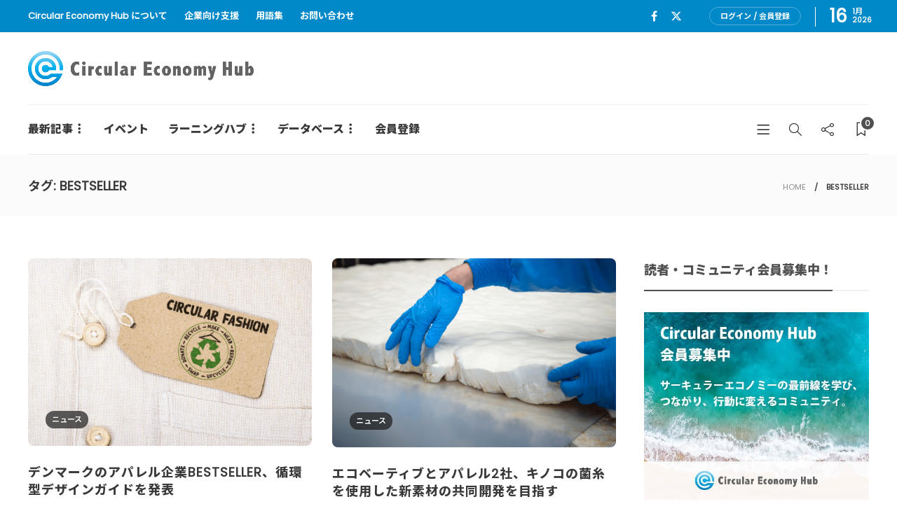

--- FILE ---
content_type: text/html; charset=UTF-8
request_url: https://cehub.jp/tag/bestseller/?swpm_redirect_to=https://cehub.jp/news/bestseller-circular-design-guide/
body_size: 15707
content:
<!DOCTYPE html>
<html dir="ltr" lang="ja" prefix="og: https://ogp.me/ns#">
<head>
	<meta charset="UTF-8">
			<meta name="viewport" content="width=device-width, initial-scale=1">
	<!-- Google Tag Manager -->
<script>(function(w,d,s,l,i){w[l]=w[l]||[];w[l].push({'gtm.start':
new Date().getTime(),event:'gtm.js'});var f=d.getElementsByTagName(s)[0],
j=d.createElement(s),dl=l!='dataLayer'?'&l='+l:'';j.async=true;j.src=
'https://www.googletagmanager.com/gtm.js?id='+i+dl;f.parentNode.insertBefore(j,f);
})(window,document,'script','dataLayer','GTM-WD4C4LC5');</script>
<!-- End Google Tag Manager -->
	<title>BESTSELLER | Circular Economy Hub - サーキュラーエコノミー（循環経済）メディア</title>

		<!-- All in One SEO 4.8.1.1 - aioseo.com -->
	<meta name="robots" content="max-snippet:-1, max-image-preview:large, max-video-preview:-1" />
	<meta name="google-site-verification" content="W_lMinF6BjDQjgINrqmViCPtQyWeaoK_fQHcr4P3HEo" />
	<link rel="canonical" href="https://cehub.jp/tag/bestseller/" />
	<meta name="generator" content="All in One SEO (AIOSEO) 4.8.1.1" />
		<script type="application/ld+json" class="aioseo-schema">
			{"@context":"https:\/\/schema.org","@graph":[{"@type":"BreadcrumbList","@id":"https:\/\/cehub.jp\/tag\/bestseller\/#breadcrumblist","itemListElement":[{"@type":"ListItem","@id":"https:\/\/cehub.jp\/#listItem","position":1,"name":"\u5bb6","item":"https:\/\/cehub.jp\/","nextItem":{"@type":"ListItem","@id":"https:\/\/cehub.jp\/tag\/bestseller\/#listItem","name":"BESTSELLER"}},{"@type":"ListItem","@id":"https:\/\/cehub.jp\/tag\/bestseller\/#listItem","position":2,"name":"BESTSELLER","previousItem":{"@type":"ListItem","@id":"https:\/\/cehub.jp\/#listItem","name":"\u5bb6"}}]},{"@type":"CollectionPage","@id":"https:\/\/cehub.jp\/tag\/bestseller\/#collectionpage","url":"https:\/\/cehub.jp\/tag\/bestseller\/","name":"BESTSELLER | Circular Economy Hub - \u30b5\u30fc\u30ad\u30e5\u30e9\u30fc\u30a8\u30b3\u30ce\u30df\u30fc\uff08\u5faa\u74b0\u7d4c\u6e08\uff09\u30e1\u30c7\u30a3\u30a2","inLanguage":"ja","isPartOf":{"@id":"https:\/\/cehub.jp\/#website"},"breadcrumb":{"@id":"https:\/\/cehub.jp\/tag\/bestseller\/#breadcrumblist"}},{"@type":"Organization","@id":"https:\/\/cehub.jp\/#organization","name":"Circular Economy Hub\uff08\u30b5\u30fc\u30ad\u30e5\u30e9\u30fc\u30a8\u30b3\u30ce\u30df\u30fc\u30cf\u30d6\uff09","description":"\u65e5\u672c\u306e\u30b5\u30fc\u30ad\u30e5\u30e9\u30fc\u30a8\u30b3\u30ce\u30df\u30fc\uff08\u5faa\u74b0\u7d4c\u6e08\uff09\u3092\u52a0\u901f\u3059\u308b\u30e1\u30c7\u30a3\u30a2\u30fb\u30d7\u30e9\u30c3\u30c8\u30d5\u30a9\u30fc\u30e0","url":"https:\/\/cehub.jp\/"},{"@type":"WebSite","@id":"https:\/\/cehub.jp\/#website","url":"https:\/\/cehub.jp\/","name":"Circular Economy Hub - \u30b5\u30fc\u30ad\u30e5\u30e9\u30fc\u30a8\u30b3\u30ce\u30df\u30fc\uff08\u5faa\u74b0\u7d4c\u6e08\uff09\u30e1\u30c7\u30a3\u30a2","description":"\u65e5\u672c\u306e\u30b5\u30fc\u30ad\u30e5\u30e9\u30fc\u30a8\u30b3\u30ce\u30df\u30fc\uff08\u5faa\u74b0\u7d4c\u6e08\uff09\u3092\u52a0\u901f\u3059\u308b\u30e1\u30c7\u30a3\u30a2\u30fb\u30d7\u30e9\u30c3\u30c8\u30d5\u30a9\u30fc\u30e0","inLanguage":"ja","publisher":{"@id":"https:\/\/cehub.jp\/#organization"}}]}
		</script>
		<!-- All in One SEO -->

<link rel='dns-prefetch' href='//kit.fontawesome.com' />
<link rel='dns-prefetch' href='//use.fontawesome.com' />
<link rel='dns-prefetch' href='//fonts.googleapis.com' />
<link rel='preconnect' href='https://fonts.gstatic.com' crossorigin />
<link rel="alternate" type="application/rss+xml" title="Circular Economy Hub - サーキュラーエコノミー（循環経済）メディア &raquo; フィード" href="https://cehub.jp/feed/" />
<link rel="alternate" type="application/rss+xml" title="Circular Economy Hub - サーキュラーエコノミー（循環経済）メディア &raquo; コメントフィード" href="https://cehub.jp/comments/feed/" />
<link rel="alternate" type="application/rss+xml" title="Circular Economy Hub - サーキュラーエコノミー（循環経済）メディア &raquo; BESTSELLER タグのフィード" href="https://cehub.jp/tag/bestseller/feed/" />
<script type="text/javascript">
/* <![CDATA[ */
window._wpemojiSettings = {"baseUrl":"https:\/\/s.w.org\/images\/core\/emoji\/14.0.0\/72x72\/","ext":".png","svgUrl":"https:\/\/s.w.org\/images\/core\/emoji\/14.0.0\/svg\/","svgExt":".svg","source":{"concatemoji":"https:\/\/cehub.jp\/wp-includes\/js\/wp-emoji-release.min.js?ver=6.4.7"}};
/*! This file is auto-generated */
!function(i,n){var o,s,e;function c(e){try{var t={supportTests:e,timestamp:(new Date).valueOf()};sessionStorage.setItem(o,JSON.stringify(t))}catch(e){}}function p(e,t,n){e.clearRect(0,0,e.canvas.width,e.canvas.height),e.fillText(t,0,0);var t=new Uint32Array(e.getImageData(0,0,e.canvas.width,e.canvas.height).data),r=(e.clearRect(0,0,e.canvas.width,e.canvas.height),e.fillText(n,0,0),new Uint32Array(e.getImageData(0,0,e.canvas.width,e.canvas.height).data));return t.every(function(e,t){return e===r[t]})}function u(e,t,n){switch(t){case"flag":return n(e,"\ud83c\udff3\ufe0f\u200d\u26a7\ufe0f","\ud83c\udff3\ufe0f\u200b\u26a7\ufe0f")?!1:!n(e,"\ud83c\uddfa\ud83c\uddf3","\ud83c\uddfa\u200b\ud83c\uddf3")&&!n(e,"\ud83c\udff4\udb40\udc67\udb40\udc62\udb40\udc65\udb40\udc6e\udb40\udc67\udb40\udc7f","\ud83c\udff4\u200b\udb40\udc67\u200b\udb40\udc62\u200b\udb40\udc65\u200b\udb40\udc6e\u200b\udb40\udc67\u200b\udb40\udc7f");case"emoji":return!n(e,"\ud83e\udef1\ud83c\udffb\u200d\ud83e\udef2\ud83c\udfff","\ud83e\udef1\ud83c\udffb\u200b\ud83e\udef2\ud83c\udfff")}return!1}function f(e,t,n){var r="undefined"!=typeof WorkerGlobalScope&&self instanceof WorkerGlobalScope?new OffscreenCanvas(300,150):i.createElement("canvas"),a=r.getContext("2d",{willReadFrequently:!0}),o=(a.textBaseline="top",a.font="600 32px Arial",{});return e.forEach(function(e){o[e]=t(a,e,n)}),o}function t(e){var t=i.createElement("script");t.src=e,t.defer=!0,i.head.appendChild(t)}"undefined"!=typeof Promise&&(o="wpEmojiSettingsSupports",s=["flag","emoji"],n.supports={everything:!0,everythingExceptFlag:!0},e=new Promise(function(e){i.addEventListener("DOMContentLoaded",e,{once:!0})}),new Promise(function(t){var n=function(){try{var e=JSON.parse(sessionStorage.getItem(o));if("object"==typeof e&&"number"==typeof e.timestamp&&(new Date).valueOf()<e.timestamp+604800&&"object"==typeof e.supportTests)return e.supportTests}catch(e){}return null}();if(!n){if("undefined"!=typeof Worker&&"undefined"!=typeof OffscreenCanvas&&"undefined"!=typeof URL&&URL.createObjectURL&&"undefined"!=typeof Blob)try{var e="postMessage("+f.toString()+"("+[JSON.stringify(s),u.toString(),p.toString()].join(",")+"));",r=new Blob([e],{type:"text/javascript"}),a=new Worker(URL.createObjectURL(r),{name:"wpTestEmojiSupports"});return void(a.onmessage=function(e){c(n=e.data),a.terminate(),t(n)})}catch(e){}c(n=f(s,u,p))}t(n)}).then(function(e){for(var t in e)n.supports[t]=e[t],n.supports.everything=n.supports.everything&&n.supports[t],"flag"!==t&&(n.supports.everythingExceptFlag=n.supports.everythingExceptFlag&&n.supports[t]);n.supports.everythingExceptFlag=n.supports.everythingExceptFlag&&!n.supports.flag,n.DOMReady=!1,n.readyCallback=function(){n.DOMReady=!0}}).then(function(){return e}).then(function(){var e;n.supports.everything||(n.readyCallback(),(e=n.source||{}).concatemoji?t(e.concatemoji):e.wpemoji&&e.twemoji&&(t(e.twemoji),t(e.wpemoji)))}))}((window,document),window._wpemojiSettings);
/* ]]> */
</script>
<style id='wp-emoji-styles-inline-css' type='text/css'>

	img.wp-smiley, img.emoji {
		display: inline !important;
		border: none !important;
		box-shadow: none !important;
		height: 1em !important;
		width: 1em !important;
		margin: 0 0.07em !important;
		vertical-align: -0.1em !important;
		background: none !important;
		padding: 0 !important;
	}
</style>
<link rel='stylesheet' id='wp-block-library-css' href='https://cehub.jp/wp-includes/css/dist/block-library/style.min.css?ver=6.4.7' type='text/css' media='all' />
<style id='classic-theme-styles-inline-css' type='text/css'>
/*! This file is auto-generated */
.wp-block-button__link{color:#fff;background-color:#32373c;border-radius:9999px;box-shadow:none;text-decoration:none;padding:calc(.667em + 2px) calc(1.333em + 2px);font-size:1.125em}.wp-block-file__button{background:#32373c;color:#fff;text-decoration:none}
</style>
<style id='global-styles-inline-css' type='text/css'>
body{--wp--preset--color--black: #000000;--wp--preset--color--cyan-bluish-gray: #abb8c3;--wp--preset--color--white: #ffffff;--wp--preset--color--pale-pink: #f78da7;--wp--preset--color--vivid-red: #cf2e2e;--wp--preset--color--luminous-vivid-orange: #ff6900;--wp--preset--color--luminous-vivid-amber: #fcb900;--wp--preset--color--light-green-cyan: #7bdcb5;--wp--preset--color--vivid-green-cyan: #00d084;--wp--preset--color--pale-cyan-blue: #8ed1fc;--wp--preset--color--vivid-cyan-blue: #0693e3;--wp--preset--color--vivid-purple: #9b51e0;--wp--preset--gradient--vivid-cyan-blue-to-vivid-purple: linear-gradient(135deg,rgba(6,147,227,1) 0%,rgb(155,81,224) 100%);--wp--preset--gradient--light-green-cyan-to-vivid-green-cyan: linear-gradient(135deg,rgb(122,220,180) 0%,rgb(0,208,130) 100%);--wp--preset--gradient--luminous-vivid-amber-to-luminous-vivid-orange: linear-gradient(135deg,rgba(252,185,0,1) 0%,rgba(255,105,0,1) 100%);--wp--preset--gradient--luminous-vivid-orange-to-vivid-red: linear-gradient(135deg,rgba(255,105,0,1) 0%,rgb(207,46,46) 100%);--wp--preset--gradient--very-light-gray-to-cyan-bluish-gray: linear-gradient(135deg,rgb(238,238,238) 0%,rgb(169,184,195) 100%);--wp--preset--gradient--cool-to-warm-spectrum: linear-gradient(135deg,rgb(74,234,220) 0%,rgb(151,120,209) 20%,rgb(207,42,186) 40%,rgb(238,44,130) 60%,rgb(251,105,98) 80%,rgb(254,248,76) 100%);--wp--preset--gradient--blush-light-purple: linear-gradient(135deg,rgb(255,206,236) 0%,rgb(152,150,240) 100%);--wp--preset--gradient--blush-bordeaux: linear-gradient(135deg,rgb(254,205,165) 0%,rgb(254,45,45) 50%,rgb(107,0,62) 100%);--wp--preset--gradient--luminous-dusk: linear-gradient(135deg,rgb(255,203,112) 0%,rgb(199,81,192) 50%,rgb(65,88,208) 100%);--wp--preset--gradient--pale-ocean: linear-gradient(135deg,rgb(255,245,203) 0%,rgb(182,227,212) 50%,rgb(51,167,181) 100%);--wp--preset--gradient--electric-grass: linear-gradient(135deg,rgb(202,248,128) 0%,rgb(113,206,126) 100%);--wp--preset--gradient--midnight: linear-gradient(135deg,rgb(2,3,129) 0%,rgb(40,116,252) 100%);--wp--preset--font-size--small: 13px;--wp--preset--font-size--medium: 20px;--wp--preset--font-size--large: 36px;--wp--preset--font-size--x-large: 42px;--wp--preset--spacing--20: 0.44rem;--wp--preset--spacing--30: 0.67rem;--wp--preset--spacing--40: 1rem;--wp--preset--spacing--50: 1.5rem;--wp--preset--spacing--60: 2.25rem;--wp--preset--spacing--70: 3.38rem;--wp--preset--spacing--80: 5.06rem;--wp--preset--shadow--natural: 6px 6px 9px rgba(0, 0, 0, 0.2);--wp--preset--shadow--deep: 12px 12px 50px rgba(0, 0, 0, 0.4);--wp--preset--shadow--sharp: 6px 6px 0px rgba(0, 0, 0, 0.2);--wp--preset--shadow--outlined: 6px 6px 0px -3px rgba(255, 255, 255, 1), 6px 6px rgba(0, 0, 0, 1);--wp--preset--shadow--crisp: 6px 6px 0px rgba(0, 0, 0, 1);}:where(.is-layout-flex){gap: 0.5em;}:where(.is-layout-grid){gap: 0.5em;}body .is-layout-flow > .alignleft{float: left;margin-inline-start: 0;margin-inline-end: 2em;}body .is-layout-flow > .alignright{float: right;margin-inline-start: 2em;margin-inline-end: 0;}body .is-layout-flow > .aligncenter{margin-left: auto !important;margin-right: auto !important;}body .is-layout-constrained > .alignleft{float: left;margin-inline-start: 0;margin-inline-end: 2em;}body .is-layout-constrained > .alignright{float: right;margin-inline-start: 2em;margin-inline-end: 0;}body .is-layout-constrained > .aligncenter{margin-left: auto !important;margin-right: auto !important;}body .is-layout-constrained > :where(:not(.alignleft):not(.alignright):not(.alignfull)){max-width: var(--wp--style--global--content-size);margin-left: auto !important;margin-right: auto !important;}body .is-layout-constrained > .alignwide{max-width: var(--wp--style--global--wide-size);}body .is-layout-flex{display: flex;}body .is-layout-flex{flex-wrap: wrap;align-items: center;}body .is-layout-flex > *{margin: 0;}body .is-layout-grid{display: grid;}body .is-layout-grid > *{margin: 0;}:where(.wp-block-columns.is-layout-flex){gap: 2em;}:where(.wp-block-columns.is-layout-grid){gap: 2em;}:where(.wp-block-post-template.is-layout-flex){gap: 1.25em;}:where(.wp-block-post-template.is-layout-grid){gap: 1.25em;}.has-black-color{color: var(--wp--preset--color--black) !important;}.has-cyan-bluish-gray-color{color: var(--wp--preset--color--cyan-bluish-gray) !important;}.has-white-color{color: var(--wp--preset--color--white) !important;}.has-pale-pink-color{color: var(--wp--preset--color--pale-pink) !important;}.has-vivid-red-color{color: var(--wp--preset--color--vivid-red) !important;}.has-luminous-vivid-orange-color{color: var(--wp--preset--color--luminous-vivid-orange) !important;}.has-luminous-vivid-amber-color{color: var(--wp--preset--color--luminous-vivid-amber) !important;}.has-light-green-cyan-color{color: var(--wp--preset--color--light-green-cyan) !important;}.has-vivid-green-cyan-color{color: var(--wp--preset--color--vivid-green-cyan) !important;}.has-pale-cyan-blue-color{color: var(--wp--preset--color--pale-cyan-blue) !important;}.has-vivid-cyan-blue-color{color: var(--wp--preset--color--vivid-cyan-blue) !important;}.has-vivid-purple-color{color: var(--wp--preset--color--vivid-purple) !important;}.has-black-background-color{background-color: var(--wp--preset--color--black) !important;}.has-cyan-bluish-gray-background-color{background-color: var(--wp--preset--color--cyan-bluish-gray) !important;}.has-white-background-color{background-color: var(--wp--preset--color--white) !important;}.has-pale-pink-background-color{background-color: var(--wp--preset--color--pale-pink) !important;}.has-vivid-red-background-color{background-color: var(--wp--preset--color--vivid-red) !important;}.has-luminous-vivid-orange-background-color{background-color: var(--wp--preset--color--luminous-vivid-orange) !important;}.has-luminous-vivid-amber-background-color{background-color: var(--wp--preset--color--luminous-vivid-amber) !important;}.has-light-green-cyan-background-color{background-color: var(--wp--preset--color--light-green-cyan) !important;}.has-vivid-green-cyan-background-color{background-color: var(--wp--preset--color--vivid-green-cyan) !important;}.has-pale-cyan-blue-background-color{background-color: var(--wp--preset--color--pale-cyan-blue) !important;}.has-vivid-cyan-blue-background-color{background-color: var(--wp--preset--color--vivid-cyan-blue) !important;}.has-vivid-purple-background-color{background-color: var(--wp--preset--color--vivid-purple) !important;}.has-black-border-color{border-color: var(--wp--preset--color--black) !important;}.has-cyan-bluish-gray-border-color{border-color: var(--wp--preset--color--cyan-bluish-gray) !important;}.has-white-border-color{border-color: var(--wp--preset--color--white) !important;}.has-pale-pink-border-color{border-color: var(--wp--preset--color--pale-pink) !important;}.has-vivid-red-border-color{border-color: var(--wp--preset--color--vivid-red) !important;}.has-luminous-vivid-orange-border-color{border-color: var(--wp--preset--color--luminous-vivid-orange) !important;}.has-luminous-vivid-amber-border-color{border-color: var(--wp--preset--color--luminous-vivid-amber) !important;}.has-light-green-cyan-border-color{border-color: var(--wp--preset--color--light-green-cyan) !important;}.has-vivid-green-cyan-border-color{border-color: var(--wp--preset--color--vivid-green-cyan) !important;}.has-pale-cyan-blue-border-color{border-color: var(--wp--preset--color--pale-cyan-blue) !important;}.has-vivid-cyan-blue-border-color{border-color: var(--wp--preset--color--vivid-cyan-blue) !important;}.has-vivid-purple-border-color{border-color: var(--wp--preset--color--vivid-purple) !important;}.has-vivid-cyan-blue-to-vivid-purple-gradient-background{background: var(--wp--preset--gradient--vivid-cyan-blue-to-vivid-purple) !important;}.has-light-green-cyan-to-vivid-green-cyan-gradient-background{background: var(--wp--preset--gradient--light-green-cyan-to-vivid-green-cyan) !important;}.has-luminous-vivid-amber-to-luminous-vivid-orange-gradient-background{background: var(--wp--preset--gradient--luminous-vivid-amber-to-luminous-vivid-orange) !important;}.has-luminous-vivid-orange-to-vivid-red-gradient-background{background: var(--wp--preset--gradient--luminous-vivid-orange-to-vivid-red) !important;}.has-very-light-gray-to-cyan-bluish-gray-gradient-background{background: var(--wp--preset--gradient--very-light-gray-to-cyan-bluish-gray) !important;}.has-cool-to-warm-spectrum-gradient-background{background: var(--wp--preset--gradient--cool-to-warm-spectrum) !important;}.has-blush-light-purple-gradient-background{background: var(--wp--preset--gradient--blush-light-purple) !important;}.has-blush-bordeaux-gradient-background{background: var(--wp--preset--gradient--blush-bordeaux) !important;}.has-luminous-dusk-gradient-background{background: var(--wp--preset--gradient--luminous-dusk) !important;}.has-pale-ocean-gradient-background{background: var(--wp--preset--gradient--pale-ocean) !important;}.has-electric-grass-gradient-background{background: var(--wp--preset--gradient--electric-grass) !important;}.has-midnight-gradient-background{background: var(--wp--preset--gradient--midnight) !important;}.has-small-font-size{font-size: var(--wp--preset--font-size--small) !important;}.has-medium-font-size{font-size: var(--wp--preset--font-size--medium) !important;}.has-large-font-size{font-size: var(--wp--preset--font-size--large) !important;}.has-x-large-font-size{font-size: var(--wp--preset--font-size--x-large) !important;}
.wp-block-navigation a:where(:not(.wp-element-button)){color: inherit;}
:where(.wp-block-post-template.is-layout-flex){gap: 1.25em;}:where(.wp-block-post-template.is-layout-grid){gap: 1.25em;}
:where(.wp-block-columns.is-layout-flex){gap: 2em;}:where(.wp-block-columns.is-layout-grid){gap: 2em;}
.wp-block-pullquote{font-size: 1.5em;line-height: 1.6;}
</style>
<link rel='stylesheet' id='contact-form-7-css' href='https://cehub.jp/wp-content/plugins/contact-form-7/includes/css/styles.css?ver=5.9.8' type='text/css' media='all' />
<link rel='stylesheet' id='fvp-frontend-css' href='https://cehub.jp/wp-content/plugins/featured-video-plus/styles/frontend.css?ver=2.3.3' type='text/css' media='all' />
<link rel='stylesheet' id='swpm.common-css' href='https://cehub.jp/wp-content/plugins/simple-membership/css/swpm.common.css?ver=4.6.1' type='text/css' media='all' />
<link rel='stylesheet' id='child-pages-shortcode-css-css' href='https://cehub.jp/wp-content/plugins/child-pages-shortcode/css/child-pages-shortcode.min.css?ver=1.1.4' type='text/css' media='all' />
<link rel='stylesheet' id='fontawsome5free-css' href='https://use.fontawesome.com/releases/v5.6.1/css/all.css?ver=6.4.7' type='text/css' media='all' />
<style id='akismet-widget-style-inline-css' type='text/css'>

			.a-stats {
				--akismet-color-mid-green: #357b49;
				--akismet-color-white: #fff;
				--akismet-color-light-grey: #f6f7f7;

				max-width: 350px;
				width: auto;
			}

			.a-stats * {
				all: unset;
				box-sizing: border-box;
			}

			.a-stats strong {
				font-weight: 600;
			}

			.a-stats a.a-stats__link,
			.a-stats a.a-stats__link:visited,
			.a-stats a.a-stats__link:active {
				background: var(--akismet-color-mid-green);
				border: none;
				box-shadow: none;
				border-radius: 8px;
				color: var(--akismet-color-white);
				cursor: pointer;
				display: block;
				font-family: -apple-system, BlinkMacSystemFont, 'Segoe UI', 'Roboto', 'Oxygen-Sans', 'Ubuntu', 'Cantarell', 'Helvetica Neue', sans-serif;
				font-weight: 500;
				padding: 12px;
				text-align: center;
				text-decoration: none;
				transition: all 0.2s ease;
			}

			/* Extra specificity to deal with TwentyTwentyOne focus style */
			.widget .a-stats a.a-stats__link:focus {
				background: var(--akismet-color-mid-green);
				color: var(--akismet-color-white);
				text-decoration: none;
			}

			.a-stats a.a-stats__link:hover {
				filter: brightness(110%);
				box-shadow: 0 4px 12px rgba(0, 0, 0, 0.06), 0 0 2px rgba(0, 0, 0, 0.16);
			}

			.a-stats .count {
				color: var(--akismet-color-white);
				display: block;
				font-size: 1.5em;
				line-height: 1.4;
				padding: 0 13px;
				white-space: nowrap;
			}
		
</style>
<link rel='stylesheet' id='bootstrap-css' href='https://cehub.jp/wp-content/themes/gillion/css/plugins/bootstrap.min.css?ver=3.3.4' type='text/css' media='all' />
<link rel='stylesheet' id='font-awesome-css' href='https://cehub.jp/wp-content/plugins/elementor/assets/lib/font-awesome/css/font-awesome.min.css?ver=4.7.0' type='text/css' media='all' />
<link rel='stylesheet' id='gillion-plugins-css' href='https://cehub.jp/wp-content/themes/gillion/css/plugins.css?ver=6.4.7' type='text/css' media='all' />
<link rel='stylesheet' id='gillion-styles-css' href='https://cehub.jp/wp-content/themes/gillion/style.css?ver=6.4.7' type='text/css' media='all' />
<link rel='stylesheet' id='gillion-responsive-css' href='https://cehub.jp/wp-content/themes/gillion/css/responsive.css?ver=6.4.7' type='text/css' media='all' />
<style id='gillion-responsive-inline-css' type='text/css'>
@media (min-width: 1250px) {.container { max-width: 1200px!important;min-width: 1200px!important; width: 1200px!important;}/* Elementor Page Builder */.elementor-section-boxed.elementor-top-section > .elementor-container { width: 1200px;min-width: auto;max-width: 100%; }.elementor-section-boxed.elementor-top-section > .elementor-container .elementor-section > .elementor-container {width: 100%;}} 



</style>
<link rel='stylesheet' id='gillion-theme-settings-css' href='https://cehub.jp/wp-content/uploads/gillion-dynamic-styles.css?ver=834555855' type='text/css' media='all' />
<link rel='stylesheet' id='plyr-css' href='https://cehub.jp/wp-content/themes/gillion/css/plugins/plyr.css?ver=6.4.7' type='text/css' media='all' />
<link rel='stylesheet' id='gillion-default-fonts-css' href='https://fonts.googleapis.com/css?family=Montserrat%3A300%2C400%2C400i%2C700%7COpen+Sans%3A300%2C400%2C400i%2C700&#038;ver=6.4.7' type='text/css' media='all' />
<link rel='stylesheet' id='gillion-child-style-css' href='https://cehub.jp/wp-content/themes/gillion-child/style.css?ver=6.4.7' type='text/css' media='all' />
<link rel='stylesheet' id='fontawesome_6_6_brands_style-css' href='https://cehub.jp/wp-content/themes/gillion-child/library/fontawesome/css/brands.min.css?ver=6.4.7' type='text/css' media='all' />
<link rel="preload" as="style" href="https://fonts.googleapis.com/css?family=Montserrat&#038;display=swap&#038;ver=1726689118" /><link rel="stylesheet" href="https://fonts.googleapis.com/css?family=Montserrat&#038;display=swap&#038;ver=1726689118" media="print" onload="this.media='all'"><noscript><link rel="stylesheet" href="https://fonts.googleapis.com/css?family=Montserrat&#038;display=swap&#038;ver=1726689118" /></noscript><script type="text/javascript" src="https://cehub.jp/wp-includes/js/jquery/jquery.min.js?ver=3.7.1" id="jquery-core-js"></script>
<script type="text/javascript" src="https://cehub.jp/wp-includes/js/jquery/jquery-migrate.min.js?ver=3.4.1" id="jquery-migrate-js"></script>
<script type="text/javascript" src="https://cehub.jp/wp-content/plugins/featured-video-plus/js/jquery.fitvids.min.js?ver=master-2015-08" id="jquery.fitvids-js"></script>
<script type="text/javascript" id="fvp-frontend-js-extra">
/* <![CDATA[ */
var fvpdata = {"ajaxurl":"https:\/\/cehub.jp\/wp-admin\/admin-ajax.php","nonce":"274160ffcc","fitvids":"1","dynamic":"","overlay":"","opacity":"0.75","color":"b","width":"640"};
/* ]]> */
</script>
<script type="text/javascript" src="https://cehub.jp/wp-content/plugins/featured-video-plus/js/frontend.min.js?ver=2.3.3" id="fvp-frontend-js"></script>
<script type="text/javascript" id="wp-goal-tracker-ga-js-extra">
/* <![CDATA[ */
var wpGoalTrackerGaEvents = {"pending":{"view_item":[],"begin_checkout":[],"add_to_cart":[],"view_cart":[],"purchase":[]}};
var wpGoalTrackerGa = {"version":"1.1.6","is_front_page":"","trackLinks":{"enabled":false,"type":"all"},"trackEmailLinks":"","pageSpeedTracking":"","click":[],"visibility":[],"pageTitle":"\u30c7\u30f3\u30de\u30fc\u30af\u306e\u30a2\u30d1\u30ec\u30eb\u4f01\u696dBESTSELLER\u3001\u5faa\u74b0\u578b\u30c7\u30b6\u30a4\u30f3\u30ac\u30a4\u30c9\u3092\u767a\u8868"};
/* ]]> */
</script>
<script type="text/javascript" src="https://cehub.jp/wp-content/plugins/goal-tracker-ga/public/js/wp-goal-tracker-ga-public.js?ver=1.1.6" id="wp-goal-tracker-ga-js"></script>
<script type="text/javascript" src="https://cehub.jp/wp-content/plugins/child-pages-shortcode/js/child-pages-shortcode.min.js?ver=1.1.4" id="child-pages-shortcode-js"></script>
<script type="text/javascript" src="https://kit.fontawesome.com/ccb79c1914.js?ver=6.4.7" id="admin_fontawesome_js-js"></script>
<script type="text/javascript" src="https://cehub.jp/wp-content/themes/gillion/js/plugins.js?ver=6.4.7" id="gillion-plugins-js"></script>
<script type="text/javascript" id="gillion-scripts-js-extra">
/* <![CDATA[ */
var gillion_loadmore_posts = {"ajax_url":"https:\/\/cehub.jp\/wp-admin\/admin-ajax.php"};
var gillion = {"siteurl":"https:\/\/cehub.jp\/","loggedin":"","page_loader":"0","notice":"","header_animation_dropdown_delay":"1000","header_animation_dropdown":"easeOutQuint","header_animation_dropdown_speed":"300","lightbox_opacity":"0.88","lightbox_transition":"elastic","page_numbers_prev":"Previous","page_numbers_next":"Next","rtl_support":"","footer_parallax":"","social_share":"{\"email\":\"1\",\"twitter\":\"1\",\"facebook\":\"1\",\"messenger\":\"1\"}","text_show_all":"Show All"};
/* ]]> */
</script>
<script type="text/javascript" src="https://cehub.jp/wp-content/themes/gillion/js/scripts.js?ver=6.4.7" id="gillion-scripts-js"></script>
<script type="text/javascript" src="https://cehub.jp/wp-content/themes/gillion/js/plugins/plyr.min.js?ver=6.4.7" id="plyr-js"></script>
<script type="text/javascript" src="https://cehub.jp/wp-content/themes/gillion-child/js/scripts.js?ver=6.4.7" id="gillion-child-scripts-js"></script>
<link rel="https://api.w.org/" href="https://cehub.jp/wp-json/" /><link rel="alternate" type="application/json" href="https://cehub.jp/wp-json/wp/v2/tags/5049" /><link rel="EditURI" type="application/rsd+xml" title="RSD" href="https://cehub.jp/xmlrpc.php?rsd" />
<meta name="generator" content="WordPress 6.4.7" />
<meta name="generator" content="Redux 4.4.17" /><!-- Global site tag (gtag.js) - Google Analytics -->
		<script async src="https://www.googletagmanager.com/gtag/js?id="></script>
		<script>
			window.dataLayer = window.dataLayer || [];
			function gtag(){dataLayer.push(arguments);}
			gtag("js", new Date());

			gtag("config", "");
		</script>                <script>
                    var ajaxUrl = 'https://cehub.jp/wp-admin/admin-ajax.php';
                </script>
        <meta name="generator" content="Elementor 3.22.3; features: e_optimized_assets_loading, e_optimized_css_loading, additional_custom_breakpoints; settings: css_print_method-external, google_font-enabled, font_display-auto">
<meta name="generator" content="Powered by WPBakery Page Builder - drag and drop page builder for WordPress."/>
<meta name="generator" content="Powered by Slider Revolution 6.5.6 - responsive, Mobile-Friendly Slider Plugin for WordPress with comfortable drag and drop interface." />
<link rel="icon" href="https://cehub.jp/wp-content/uploads/2020/03/cropped-cehub_favicon-32x32.png" sizes="32x32" />
<link rel="icon" href="https://cehub.jp/wp-content/uploads/2020/03/cropped-cehub_favicon-192x192.png" sizes="192x192" />
<link rel="apple-touch-icon" href="https://cehub.jp/wp-content/uploads/2020/03/cropped-cehub_favicon-180x180.png" />
<meta name="msapplication-TileImage" content="https://cehub.jp/wp-content/uploads/2020/03/cropped-cehub_favicon-270x270.png" />
<script type="text/javascript">function setREVStartSize(e){
			//window.requestAnimationFrame(function() {				 
				window.RSIW = window.RSIW===undefined ? window.innerWidth : window.RSIW;	
				window.RSIH = window.RSIH===undefined ? window.innerHeight : window.RSIH;	
				try {								
					var pw = document.getElementById(e.c).parentNode.offsetWidth,
						newh;
					pw = pw===0 || isNaN(pw) ? window.RSIW : pw;
					e.tabw = e.tabw===undefined ? 0 : parseInt(e.tabw);
					e.thumbw = e.thumbw===undefined ? 0 : parseInt(e.thumbw);
					e.tabh = e.tabh===undefined ? 0 : parseInt(e.tabh);
					e.thumbh = e.thumbh===undefined ? 0 : parseInt(e.thumbh);
					e.tabhide = e.tabhide===undefined ? 0 : parseInt(e.tabhide);
					e.thumbhide = e.thumbhide===undefined ? 0 : parseInt(e.thumbhide);
					e.mh = e.mh===undefined || e.mh=="" || e.mh==="auto" ? 0 : parseInt(e.mh,0);		
					if(e.layout==="fullscreen" || e.l==="fullscreen") 						
						newh = Math.max(e.mh,window.RSIH);					
					else{					
						e.gw = Array.isArray(e.gw) ? e.gw : [e.gw];
						for (var i in e.rl) if (e.gw[i]===undefined || e.gw[i]===0) e.gw[i] = e.gw[i-1];					
						e.gh = e.el===undefined || e.el==="" || (Array.isArray(e.el) && e.el.length==0)? e.gh : e.el;
						e.gh = Array.isArray(e.gh) ? e.gh : [e.gh];
						for (var i in e.rl) if (e.gh[i]===undefined || e.gh[i]===0) e.gh[i] = e.gh[i-1];
											
						var nl = new Array(e.rl.length),
							ix = 0,						
							sl;					
						e.tabw = e.tabhide>=pw ? 0 : e.tabw;
						e.thumbw = e.thumbhide>=pw ? 0 : e.thumbw;
						e.tabh = e.tabhide>=pw ? 0 : e.tabh;
						e.thumbh = e.thumbhide>=pw ? 0 : e.thumbh;					
						for (var i in e.rl) nl[i] = e.rl[i]<window.RSIW ? 0 : e.rl[i];
						sl = nl[0];									
						for (var i in nl) if (sl>nl[i] && nl[i]>0) { sl = nl[i]; ix=i;}															
						var m = pw>(e.gw[ix]+e.tabw+e.thumbw) ? 1 : (pw-(e.tabw+e.thumbw)) / (e.gw[ix]);					
						newh =  (e.gh[ix] * m) + (e.tabh + e.thumbh);
					}
					var el = document.getElementById(e.c);
					if (el!==null && el) el.style.height = newh+"px";					
					el = document.getElementById(e.c+"_wrapper");
					if (el!==null && el) {
						el.style.height = newh+"px";
						el.style.display = "block";
					}
				} catch(e){
					console.log("Failure at Presize of Slider:" + e)
				}					   
			//});
		  };</script>
<noscript><style> .wpb_animate_when_almost_visible { opacity: 1; }</style></noscript>
	<script type="text/javascript" language="javascript">
    var vc_pid = "886509805";
</script><script type="text/javascript" src="//aml.valuecommerce.com/vcdal.js" async></script>
	
</head>
<body class="archive tag tag-bestseller tag-5049 sh-body-header-sticky sh-bookmarks-style_title sh-title-style2 sh-section-tabs-style2 sh-carousel-style2 sh-carousel-position-bottom sh-post-categories-style2 sh-review-style2 sh-meta-order-top sh-instagram-widget-columns3 sh-categories-position-image sh-media-icon-style2 sh-wc-labels-off sh-instagram-widget-with-button wpb-js-composer js-comp-ver-6.7.0 vc_responsive elementor-default elementor-kit-18126">

<!-- Google Tag Manager (noscript) -->
<noscript><iframe src="https://www.googletagmanager.com/ns.html?id=GTM-WD4C4LC5"
height="0" width="0" style="display:none;visibility:hidden"></iframe></noscript>
<!-- End Google Tag Manager (noscript) -->



<div class="sh-header-side">
			
<div id="subscribe-2" class="widget_sh_mailChimp widget_sh_mailChimp_style1 widget-item widget_subscribe">
	<div class="sh-widget-title-styling"><h5 class="widget-title">Subscribe Now</h5></div>
	<script>(function() {
	window.mc4wp = window.mc4wp || {
		listeners: [],
		forms: {
			on: function(evt, cb) {
				window.mc4wp.listeners.push(
					{
						event   : evt,
						callback: cb
					}
				);
			}
		}
	}
})();
</script><!-- Mailchimp for WordPress v4.9.13 - https://wordpress.org/plugins/mailchimp-for-wp/ --><form id="mc4wp-form-1" class="mc4wp-form mc4wp-form-848" method="post" data-id="848" data-name="Subscribe" ><div class="mc4wp-form-fields"><p>
	<input type="email" name="EMAIL" placeholder="Your email address" required />
</p>

<p>
  <button type="submit">Sign up</button>
</p></div><label style="display: none !important;">ボットではない場合はこの欄を空のままにしてください: <input type="text" name="_mc4wp_honeypot" value="" tabindex="-1" autocomplete="off" /></label><input type="hidden" name="_mc4wp_timestamp" value="1768531757" /><input type="hidden" name="_mc4wp_form_id" value="848" /><input type="hidden" name="_mc4wp_form_element_id" value="mc4wp-form-1" /><div class="mc4wp-response"></div></form><!-- / Mailchimp for WordPress Plugin -->
			<p class="widget-quote-description">* You will receive the latest news and updates on your favorite celebrities!</p>
	
</div><div id="posts_slider-4" class="widget_facebook widget-item widget_posts_slider">
			<div class="widget-slide-arrows-container not-slider">
			<div class="sh-widget-title-styling"><h5 class="widget-title">Trending News</h5></div>            		</div>
	
	
            <div class="widget-slide-arrows sh-carousel-buttons-styling"></div>
    
</div>	</div>
<div class="sh-header-side-overlay"></div>

	<div id="page-container" class="">
		
									<header class="primary-mobile">
					<div id="header-mobile" class="sh-header-mobile">
	<div class="sh-header-mobile-navigation">
		<div class="container">
			<div class="sh-table sh-header-mobile-table">
				<div class="sh-table-cell">

										<nav id="header-navigation-mobile" class="header-standard-position sh-header-mobile-navigation-left">
						<div class="sh-nav-container">
							<ul class="sh-nav">
								<li>
									<div class="sh-hamburger-menu sh-nav-dropdown">
					                	<span></span>
					                	<span></span>
					                	<span></span>
					                	<span></span>
					                </div>
								</li>
							</ul>
						</div>
					</nav>

				</div>
				<div class="sh-table-cell sh-header-logo-container">

										        <div class="header-logo">
            <a href="https://cehub.jp/" class="header-logo-container sh-table-small">
                <div class="sh-table-cell">

                    <img class="sh-standard-logo" src="https://cehub.jp/wp-content/uploads/2020/03/cehub_logo_dark_290_45.png" alt="Circular Economy Hub - サーキュラーエコノミー（循環経済）メディア" height=&quot;50&quot; />
                    <img class="sh-sticky-logo" src="https://cehub.jp/wp-content/uploads/2020/03/cehub_logo_dark_290_45.png" alt="Circular Economy Hub - サーキュラーエコノミー（循環経済）メディア" height=&quot;50&quot; />
                    <img class="sh-light-logo" src="https://cehub.jp/wp-content/uploads/2020/03/cehub_logo_light_290_45.png" alt="Circular Economy Hub - サーキュラーエコノミー（循環経済）メディア" height=&quot;50&quot; />

                </div>
            </a>
        </div>

    
				</div>
				<div class="sh-table-cell">

										<nav class="header-standard-position sh-header-mobile-navigation-right">
						<div class="sh-nav-container">
							<ul class="sh-nav">

																 <li class="menu-item menu-item-has-children sh-nav-readmore sh-nav-special"> <a href="https://cehub.jp/?read-it-later"> <div> <i class="ti-bookmark"></i> <span class="sh-read-later-total">0</span> </div> </a> </li> 
							</ul>
						</div>
					</nav>

				</div>
			</div>
		</div>
	</div>
	<nav class="sh-header-mobile-dropdown">
		<div class="container sh-nav-container">
			<ul class="sh-nav-mobile"></ul>
		</div>

		<div class="container sh-nav-container">
							<div class="header-mobile-social-media">
					<a href="https://www.facebook.com/cehub.jp/"  target = "_blank"  class="social-media-facebook">
                    <i class="fa fa-facebook"></i>
                </a><a href="https://x.com/cehub_jp"  target = "_blank"  class="social-media-twitter">
                    <i class="fa fa-twitter"></i>
                </a><a href="#login-register" class="sh-login-popup sh-login-popup-trigger">Log in</a><div class="sh-clear"></div>				</div>
					</div>

					<div class="header-mobile-search">
				<div class="container sh-nav-container">
					<form role="search" method="get" class="header-mobile-form" action="https://cehub.jp/">
						<input class="header-mobile-form-input" type="text" placeholder="Search here.." value="" name="s" required />
						<button type="submit" class="header-mobile-form-submit">
							<i class="icon-magnifier"></i>
						</button>
					</form>
				</div>
			</div>
			</nav>
</div>
				</header>
				<header class="primary-desktop">
						<div class="sh-header-top">
		<div class="container">
			<div class="sh-table">

								<div class="sh-table-cell">
											<div class="sh-nav-container"><ul id="menu-topbar-navigation" class="sh-nav"><li id="menu-item-2255" class="menu-item menu-item-type-post_type menu-item-object-page menu-item-2255"><a href = "https://cehub.jp/about/">Circular Economy Hub について</a></li>
<li id="menu-item-27559" class="menu-item menu-item-type-post_type menu-item-object-page menu-item-27559"><a href = "https://cehub.jp/business/">企業向け支援</a></li>
<li id="menu-item-3153" class="menu-item menu-item-type-post_type menu-item-object-page menu-item-3153"><a href = "https://cehub.jp/glossary/">用語集</a></li>
<li id="menu-item-2793" class="menu-item menu-item-type-post_type menu-item-object-page menu-item-2793"><a href = "https://cehub.jp/contact/">お問い合わせ</a></li>
</ul></div>									</div>

								<div class="sh-table-cell">
					<div class="sh-header-top-meta">
						<div class="header-social-media">
							<a href="https://www.facebook.com/cehub.jp/"  target = "_blank"  class="social-media-facebook">
					<i class="fa fa-facebook"></i>
				</a><a href="https://x.com/cehub_jp"  target = "_blank"  class="social-media-twitter">
					<i class="fa fa-twitter"></i>
				</a><a href=""  target = "_blank"  class="social-media-wordpress">
						<i class=""></i>
					</a><a href="?swpm_redirect_to=https://cehub.jp/news/bestseller-circular-design-guide/#login-register" class="sh-login-popup sh-login-popup-trigger">ログイン / 会員登録</a><div class="sh-clear"></div>						</div>
						<div class="sh-header-top-date">
							<span class="sh-header-top-date-day">16</span>
							<span class="sh-header-top-date-meta">
								<span class="sh-header-top-date-month">1月</span>
								<span class="sh-header-top-date-year">2026</span>
							</span>
						</div>
					</div>
				</div>
			</div>
		</div>
	</div>

<div class="sh-header-height sh-header-3">
	<div class="sh-header-middle">
		<div class="container sh-header-additional">
			<div class="sh-table">
				<div class="sh-table-cell sh-header-logo-container">

										<nav class="header-standard-position">
						<div class="sh-nav-container">
							<ul class="sh-nav sh-nav-left">
								<li>
																		        <div class="header-logo">
            <a href="https://cehub.jp/" class="header-logo-container sh-table-small">
                <div class="sh-table-cell">

                    <img class="sh-standard-logo" src="https://cehub.jp/wp-content/uploads/2020/03/cehub_logo_dark_290_45.png" alt="Circular Economy Hub - サーキュラーエコノミー（循環経済）メディア" height=&quot;50&quot; />
                    <img class="sh-sticky-logo" src="https://cehub.jp/wp-content/uploads/2020/03/cehub_logo_dark_290_45.png" alt="Circular Economy Hub - サーキュラーエコノミー（循環経済）メディア" height=&quot;50&quot; />
                    <img class="sh-light-logo" src="https://cehub.jp/wp-content/uploads/2020/03/cehub_logo_light_290_45.png" alt="Circular Economy Hub - サーキュラーエコノミー（循環経済）メディア" height=&quot;50&quot; />

                </div>
            </a>
        </div>

    								</li>
							</ul>
						</div>
					</nav>

				</div>
							</div>
		</div>
	</div>
	<div class="sh-header sh-header-3 sh-sticky-header">
		<div class="container">
			<div class="sh-table">
				<div class="sh-table-cell sh-header-nav-container">

										<nav id="header-navigation" class="header-standard-position">
													<div class="sh-nav-container"><ul id="menu-header-navigation" class="sh-nav"><li id="menu-item-11604" class="menu-item menu-item-type-custom menu-item-object-custom menu-item-has-children menu-item-11604"><a >最新記事</a><ul class="sub-menu"><li id="menu-item-2106" class="menu-item menu-item-type-taxonomy menu-item-object-category menu-item-2106"><a href = "https://cehub.jp/category/news/">ニュース</a></li><li id="menu-item-2108" class="menu-item menu-item-type-taxonomy menu-item-object-category menu-item-2108"><a href = "https://cehub.jp/category/interview/">インタビュー</a></li><li id="menu-item-2107" class="menu-item menu-item-type-taxonomy menu-item-object-category menu-item-2107"><a href = "https://cehub.jp/category/report/">レポート</a></li><li id="menu-item-2216" class="menu-item menu-item-type-taxonomy menu-item-object-category menu-item-2216"><a href = "https://cehub.jp/category/insight/">インサイト</a></li><li id="menu-item-8366" class="menu-item menu-item-type-taxonomy menu-item-object-category menu-item-8366"><a href = "https://cehub.jp/category/opinion/">オピニオン</a></li></ul></li><li id="menu-item-31072" class="menu-item menu-item-type-taxonomy menu-item-object-category menu-item-31072"><a href = "https://cehub.jp/category/event/">イベント</a></li><li id="menu-item-2792" class="menu-item menu-item-type-post_type menu-item-object-page menu-item-has-children menu-item-2792"><a href = "https://cehub.jp/learning/">ラーニングハブ</a><ul class="sub-menu"><li id="menu-item-11606" class="menu-item menu-item-type-post_type menu-item-object-page menu-item-11606"><a href = "https://cehub.jp/learning/">学習コンテンツ</a></li><li id="menu-item-20205" class="menu-item menu-item-type-post_type menu-item-object-page menu-item-20205"><a href = "https://cehub.jp/circular-economy-hub-podcast/">ポッドキャスト</a></li><li id="menu-item-11607" class="menu-item menu-item-type-post_type menu-item-object-page menu-item-11607"><a href = "https://cehub.jp/glossary/">用語集</a></li></ul></li><li id="menu-item-22093" class="menu-item menu-item-type-custom menu-item-object-custom menu-item-has-children menu-item-22093"><a href = "#">データベース</a><ul class="sub-menu"><li id="menu-item-7764" class="menu-item menu-item-type-post_type menu-item-object-page menu-item-7764"><a href = "https://cehub.jp/database/">国別</a></li><li id="menu-item-22092" class="menu-item menu-item-type-post_type menu-item-object-page menu-item-22092"><a href = "https://cehub.jp/city-database/">都市別</a></li><li id="menu-item-24486" class="menu-item menu-item-type-post_type menu-item-object-page menu-item-24486"><a href = "https://cehub.jp/domestic-corp-database/">企業（国内）</a></li><li id="menu-item-24485" class="menu-item menu-item-type-post_type menu-item-object-page menu-item-24485"><a href = "https://cehub.jp/foreign-corp-database/">企業（海外）</a></li></ul></li><li id="menu-item-11608" class="menu-item menu-item-type-post_type menu-item-object-page menu-item-11608"><a href = "https://cehub.jp/membership-join/">会員登録</a></li></ul></div>											</nav>

				</div>
				<div class="sh-table-cell sh-header-meta-container">

										<nav class="header-standard-position">
						<div class="sh-nav-container">
							<ul class="sh-nav">

								
            <li class="menu-item sh-nav-menu sh-nav-special">
                <a href="#">
                    <i class="icon-menu sh-nav-menu-icon-closed" data-attr-closed="icon-menu" data-attr-opened="ti-close"></i>
                </a>
            </li>								
            <li class="menu-item sh-nav-search sh-nav-special">
                <a href="#"><i class="icon icon-magnifier"></i></a>
            </li>								
            <li class="menu-item menu-item-has-children sh-nav-share sh-nav-special">
            	<a href="#">
            		<div>
            			<i class="icon icon-share"></i>
            		</div>
            	</a>
            	<ul class="sub-menu sh-nav-share-ul">
            		<li class="sh-share-item sh-share-item-facebook menu-item">
                <a href="https://www.facebook.com/cehub.jp/"  target = "_blank" >
                    <i class="fa fa-facebook"></i>
                </a>
            </li><li class="sh-share-item sh-share-item-twitter menu-item">
                <a href="https://x.com/cehub_jp"  target = "_blank" >
                    <i class="fa fa-twitter"></i>
                </a>
            </li>
            	</ul>
            </li>																								 <li class="menu-item menu-item-has-children sh-nav-readmore sh-nav-special"> <a href="https://cehub.jp/?read-it-later"> <div> <i class="ti-bookmark"></i> <span class="sh-read-later-total">0</span> </div> </a> <ul class="sub-menu sh-read-later-list sh-read-later-list-init"> <li class="sh-read-later-item menu-item text-center"> <a href="https://cehub.jp/?read-it-later"> Login to add posts to your read later list </a> </li> </ul> </li> 								
							</ul>
						</div>
					</nav>

				</div>
			</div>
		</div>
		<div class="sh-header-search-side">
	<div class="sh-header-search-side-container">

		<form method="get" class="sh-header-search-form" action="https://cehub.jp/">
			<input type="text" value="" name="s" class="sh-header-search-side-input" placeholder="Enter a keyword to search..." />
			<div class="sh-header-search-side-close">
				<i class="ti-close"></i>
			</div>
			<div class="sh-header-search-side-icon">
				<i class="ti-search"></i>
			</div>
		</form>

	</div>
</div>
	</div>
</div>
				</header>
			
			
	
		<div class="sh-titlebar">
			<div class="container">
				<div class="sh-table sh-titlebar-height-small">
					<div class="titlebar-title sh-table-cell">

						<h1>
							タグ: <span>BESTSELLER</span>						</h1>

					</div>
											<div class="title-level sh-table-cell">

							<div id="breadcrumbs" class="breadcrumb-trail breadcrumbs"><span class="item-home"><a class="bread-link bread-home" href="https://cehub.jp/" title="HOME">HOME</a></span><span class="separator"> &gt; </span><span class="item-current item-tag"><span class="bread-current bread-tag">BESTSELLER</span></span></div>
						</div>
									</div>
			</div>
		</div>

	

			
		
			<div id="wrapper" class="layout-default">
				
				<div class="content-container sh-page-layout-default">
									<div class="container entry-content">
				
				
	
    	<div id="content-wrapper" class="content-wrapper-with-sidebar">
    		<div id="content" class="content-with-sidebar-right">
    			<div class="sh-group blog-list blog-style-masonry">

    				
	<article id="post-34088" class="post-item post-34088 post type-post status-publish format-standard has-post-thumbnail hentry category-news category-circularfashion category-global tag-bestseller tag-circular-economy tag-fashion-fwd tag-158 tag-x tag-225 tag-203 tag-162 tag-9057 tag-3988">
		<div class="post-container">

			
				<div class="post-thumbnail">
											<img fetchpriority="high" width="585" height="388" src="https://cehub.jp/wp-content/uploads/2023/02/circular-fashion-min-585x388.png" class="attachment-gillion-masonry size-gillion-masonry wp-post-image" alt="" decoding="async" srcset="https://cehub.jp/wp-content/uploads/2023/02/circular-fashion-min-585x388.png 585w, https://cehub.jp/wp-content/uploads/2023/02/circular-fashion-min-300x199.png 300w, https://cehub.jp/wp-content/uploads/2023/02/circular-fashion-min-768x509.png 768w, https://cehub.jp/wp-content/uploads/2023/02/circular-fashion-min.png 1000w" sizes="(max-width: 585px) 100vw, 585px" />					
					            <a href="https://cehub.jp/news/bestseller-circular-design-guide/" class="post-overlay"></a>
        										<div class="post-categories-container">
                <div class="post-categories"><a href="https://cehub.jp/category/news/">ニュース</a></div>
            </div>				</div>

			
			<div class="post-content-container">
				
				<a href="https://cehub.jp/news/bestseller-circular-design-guide/" class="post-title">
					<h2>												デンマークのアパレル企業BESTSELLER、循環型デザインガイドを発表&nbsp;<span class="post-read-later post-read-later-guest" href="#login-register" data-type="add" data-id="34088"><i class="fa fa-bookmark-o"></i></span>					</h2>				</a>

				
            <div class="post-meta">
            
    <div class="post-meta-content">
                    <span class="post-auhor-date">
                                <span>
                <a href="https://cehub.jp/author/mamiko-wada/" class="post-author">和田 麻美子</a></span>,
                                    <a href="https://cehub.jp/news/bestseller-circular-design-guide/" class="post-date">
                                                                            2023年2月27日                                            </a>
                            </span>
        
                
                
                
                
                
                                            <span class="responsive-post-read-later">
                    &nbsp;<span class="post-read-later post-read-later-guest" href="#login-register" data-type="add" data-id="34088"><i class="fa fa-bookmark-o"></i></span>                </span>
                        </div>

        </div>
    
            <div class="post-content">
            <p>&#8230;</p>
        </div>
    
    
			</div>

		</div>
	</article>



	<article id="post-21363" class="post-item post-21363 post type-post status-publish format-standard has-post-thumbnail hentry category-news category-circularfashion category-global tag-bestseller tag-ecovative tag-fashion-for-good tag-fashion-for-good-cooperative tag-forager-hides tag-pvh-corp tag-6993 tag-158 tag-x tag-161 tag-6998 tag-162 tag-4490 tag-6997">
		<div class="post-container">

			
				<div class="post-thumbnail">
											<img width="585" height="390" src="https://cehub.jp/wp-content/uploads/2022/01/8-1-585x390.png" class="attachment-gillion-masonry size-gillion-masonry wp-post-image" alt="" decoding="async" srcset="https://cehub.jp/wp-content/uploads/2022/01/8-1-585x390.png 585w, https://cehub.jp/wp-content/uploads/2022/01/8-1-300x200.png 300w, https://cehub.jp/wp-content/uploads/2022/01/8-1-768x511.png 768w, https://cehub.jp/wp-content/uploads/2022/01/8-1.png 1000w" sizes="(max-width: 585px) 100vw, 585px" />					
					            <a href="https://cehub.jp/news/ecovative-fashion-for-good-cooperative/" class="post-overlay"></a>
        										<div class="post-categories-container">
                <div class="post-categories"><a href="https://cehub.jp/category/news/">ニュース</a></div>
            </div>				</div>

			
			<div class="post-content-container">
				
				<a href="https://cehub.jp/news/ecovative-fashion-for-good-cooperative/" class="post-title">
					<h2>												エコベーティブとアパレル2社、キノコの菌糸を使用した新素材の共同開発を目指す&nbsp;<span class="post-read-later post-read-later-guest" href="#login-register" data-type="add" data-id="21363"><i class="fa fa-bookmark-o"></i></span>					</h2>				</a>

				
            <div class="post-meta">
            
    <div class="post-meta-content">
                    <span class="post-auhor-date">
                                <span>
                <a href="https://cehub.jp/author/cehubjp_admin/" class="post-author">Circular Economy Hub Editorial Team</a></span>,
                                    <a href="https://cehub.jp/news/ecovative-fashion-for-good-cooperative/" class="post-date">
                                                                            2022年1月24日                                            </a>
                            </span>
        
                
                
                
                
                
                                            <span class="responsive-post-read-later">
                    &nbsp;<span class="post-read-later post-read-later-guest" href="#login-register" data-type="add" data-id="21363"><i class="fa fa-bookmark-o"></i></span>                </span>
                        </div>

        </div>
    
            <div class="post-content">
            <p>&#8230;</p>
        </div>
    
    
			</div>

		</div>
	</article>



	<article id="post-14621" class="post-item post-14621 post type-post status-publish format-standard has-post-thumbnail hentry category-news category-circularfashion category-global category-circularclimate tag-bestseller tag-bio-craft-innovation tag-fashion-for-good tag-full-cycle-bioplastics tag-laudes-foundation tag-newlight-technologies tag-nonwovens-innovation-research-institute tag-norrona tag-nova-institute tag-organic-waste-systems tag-pha tag-pvh-corp tag-w-l-gore-associates tag-5268 tag-158 tag-5270 tag-5277 tag-162">
		<div class="post-container">

			
				<div class="post-thumbnail">
											<img width="585" height="306" src="https://cehub.jp/wp-content/uploads/2021/06/Fashion-for-Good-_Renewable_Carbon_Textiles_Project_I_lead-image-1280x670-1-585x306.png" class="attachment-gillion-masonry size-gillion-masonry wp-post-image" alt="" decoding="async" srcset="https://cehub.jp/wp-content/uploads/2021/06/Fashion-for-Good-_Renewable_Carbon_Textiles_Project_I_lead-image-1280x670-1-585x306.png 585w, https://cehub.jp/wp-content/uploads/2021/06/Fashion-for-Good-_Renewable_Carbon_Textiles_Project_I_lead-image-1280x670-1-300x157.png 300w, https://cehub.jp/wp-content/uploads/2021/06/Fashion-for-Good-_Renewable_Carbon_Textiles_Project_I_lead-image-1280x670-1-1024x536.png 1024w, https://cehub.jp/wp-content/uploads/2021/06/Fashion-for-Good-_Renewable_Carbon_Textiles_Project_I_lead-image-1280x670-1-768x402.png 768w, https://cehub.jp/wp-content/uploads/2021/06/Fashion-for-Good-_Renewable_Carbon_Textiles_Project_I_lead-image-1280x670-1.png 1280w" sizes="(max-width: 585px) 100vw, 585px" />					
					            <a href="https://cehub.jp/news/fashion-for-good-renewable-carbon-textile-project/" class="post-overlay"></a>
        										<div class="post-categories-container">
                <div class="post-categories"><a href="https://cehub.jp/category/news/">ニュース</a></div>
            </div>				</div>

			
			<div class="post-content-container">
				
				<a href="https://cehub.jp/news/fashion-for-good-renewable-carbon-textile-project/" class="post-title">
					<h2>												Fashion For Good、再生可能なカーボンテキスタイルプロジェクトを開始。アパレル産業における炭素排出量削減に向けたPHAポリマー開発加速へ&nbsp;<span class="post-read-later post-read-later-guest" href="#login-register" data-type="add" data-id="14621"><i class="fa fa-bookmark-o"></i></span>					</h2>				</a>

				
            <div class="post-meta">
            
    <div class="post-meta-content">
                    <span class="post-auhor-date">
                                <span>
                <a href="https://cehub.jp/author/mamiko-wada/" class="post-author">和田 麻美子</a></span>,
                                    <a href="https://cehub.jp/news/fashion-for-good-renewable-carbon-textile-project/" class="post-date">
                                                                            2021年6月17日                                            </a>
                            </span>
        
                
                
                
                
                
                                            <span class="responsive-post-read-later">
                    &nbsp;<span class="post-read-later post-read-later-guest" href="#login-register" data-type="add" data-id="14621"><i class="fa fa-bookmark-o"></i></span>                </span>
                        </div>

        </div>
    
            <div class="post-content">
            <p>&#8230;</p>
        </div>
    
    
			</div>

		</div>
	</article>



	<article id="post-13755" class="post-item post-13755 post type-post status-publish format-standard has-post-thumbnail hentry category-news category-circularfashion category-global tag-arvind-limited tag-bestseller tag-birla-cellulose tag-boer-group tag-circle-economy tag-fashion-for-good tag-ico tag-inditex tag-interreg-fibersort-project tag-jmp-wilcox tag-laudes-foundation tag-levi-strauss--co tag-otto tag-pvh-corp tag-refashion tag-sorting-for-circularity-project tag-zalando tag-311 tag-158 tag-162 tag-4651">
		<div class="post-container">

			
				<div class="post-thumbnail">
											<img width="585" height="424" src="https://cehub.jp/wp-content/uploads/2021/05/shutterstock_483338689-585x424.jpg" class="attachment-gillion-masonry size-gillion-masonry wp-post-image" alt="" decoding="async" srcset="https://cehub.jp/wp-content/uploads/2021/05/shutterstock_483338689-585x424.jpg 585w, https://cehub.jp/wp-content/uploads/2021/05/shutterstock_483338689-300x217.jpg 300w, https://cehub.jp/wp-content/uploads/2021/05/shutterstock_483338689-768x556.jpg 768w, https://cehub.jp/wp-content/uploads/2021/05/shutterstock_483338689.jpg 1000w" sizes="(max-width: 585px) 100vw, 585px" />					
					            <a href="https://cehub.jp/news/fashion-for-good-sorting-for-circularity-project/" class="post-overlay"></a>
        										<div class="post-categories-container">
                <div class="post-categories"><a href="https://cehub.jp/category/news/">ニュース</a></div>
            </div>				</div>

			
			<div class="post-content-container">
				
				<a href="https://cehub.jp/news/fashion-for-good-sorting-for-circularity-project/" class="post-title">
					<h2>												Fashion For Good、繊維のリサイクルを促進するプロジェクトを開始。繊維廃棄物の新たな市場構築を目指す&nbsp;<span class="post-read-later post-read-later-guest" href="#login-register" data-type="add" data-id="13755"><i class="fa fa-bookmark-o"></i></span>					</h2>				</a>

				
            <div class="post-meta">
            
    <div class="post-meta-content">
                    <span class="post-auhor-date">
                                <span>
                <a href="https://cehub.jp/author/mamiko-wada/" class="post-author">和田 麻美子</a></span>,
                                    <a href="https://cehub.jp/news/fashion-for-good-sorting-for-circularity-project/" class="post-date">
                                                                            2021年5月26日                                            </a>
                            </span>
        
                
                
                
                
                
                                            <span class="responsive-post-read-later">
                    &nbsp;<span class="post-read-later post-read-later-guest" href="#login-register" data-type="add" data-id="13755"><i class="fa fa-bookmark-o"></i></span>                </span>
                        </div>

        </div>
    
            <div class="post-content">
            <p>&#8230;</p>
        </div>
    
    
			</div>

		</div>
	</article>



    			</div>
    			
    		</div>
    		    			<div id="sidebar" class="sidebar-right">
    				
<div class="sidebar-container">
			<div id="custom_html-2" class="widget_text widget-item widget_custom_html"><div class="sh-widget-title-styling"><h3 class="widget-title">読者・コミュニティ会員募集中！</h3></div><div class="textwidget custom-html-widget"><div class="center">
<a href="https://cehub.jp/membership-join/"><img src="https://cehub.jp/wp-content/uploads/2021/12/cehub_bannar-min.jpg" width="350" height="292" alt="Circular Economy Hub 会員募集"></a>
</div></div></div><div id="custom_html-7" class="widget_text widget-item widget_custom_html"><div class="sh-widget-title-styling"><h3 class="widget-title">オーダーメイド型ニュースレター お申し込み受付中！</h3></div><div class="textwidget custom-html-widget"><div class="center">
<a href="https://harch.jp/circular-curation"><img src="https://cehub.jp/wp-content/uploads/2025/08/CEhub_CC_bunner.png" width="350" height="292" alt="サーキュラーエコノミー専門メディアのオーダーメイド型ニュースレター Circular Curation"></a>
</div></div></div><div id="custom_html-4" class="widget_text widget-item widget_custom_html"><div class="sh-widget-title-styling"><h3 class="widget-title">欧州サステナブル・シティ・ガイド</h3></div><div class="textwidget custom-html-widget"><div class="center">
<a href="https://bdl.ideasforgood.jp/product/sustainable-city-guide/"><img src="https://cehub.jp/wp-content/uploads/2024/09/europe-guidebook-banner-2.webp" width="350"  alt="欧州サステナブルシティガイド"></a>
</div>
</div></div><div id="custom_html-6" class="widget_text widget-item widget_custom_html"><div class="sh-widget-title-styling"><h3 class="widget-title">CIRCULAR STARTUP TOKYO 参加者記事</h3></div><div class="textwidget custom-html-widget"><div class="center">
<a href="https://cehub.jp/circular-startup-tokyo/" rel="noopener" target="_blank"><img src="https://cehub.jp/wp-content/uploads/2024/04/CST_Banner.png" width="350"  alt="CIRCULAR STARTUP TOKYO"></a>
</div>
</div></div><div id="text-5" class="widget-item widget_text"><div class="sh-widget-title-styling"><h3 class="widget-title">今後のイベント</h3></div>			<div class="textwidget">
</div>
		</div><div id="custom_html-5" class="widget_text widget-item widget_custom_html"><div class="sh-widget-title-styling"><h3 class="widget-title">イベントアーカイブ動画 販売中！</h3></div><div class="textwidget custom-html-widget"><a href="https://cehub.jp/event-archives/"><img src="https://cehub.jp/wp-content/uploads/2023/06/event-archive-banner_01.png" alt="イベントアーカイブ動画一覧バナー" /></a></div></div><div id="custom_html-3" class="widget_text widget-item widget_custom_html"><div class="sh-widget-title-styling"><h3 class="widget-title">Podcast「循環対話」配信中！</h3></div><div class="textwidget custom-html-widget"><div class="center">
<a href="https://cehub.jp/circular-economy-hub-podcast/"><img src="https://cehub.jp/wp-content/uploads/2021/12/cehub_podcast.png" width="350" height="120" alt="循環対話"></a>
</div>
</div></div>	</div>
    			</div>
    		    	</div>

    

					</div>
				</div>

		
	
					
				<footer class="sh-footer">
					<div class="sh-footer-widgets">
    <div class="container">
        <div class="row">
            <div class="col-md-4 col-sm-6">
                <div id="text-2" class="widget-item widget_text"><div class="sh-widget-title-styling"><h4 class="widget-title">Circular Economy Hub とは？</h4></div>			<div class="textwidget"><p>Circular Economy Hub は、サーキュラーエコノミー専門メディアプラットフォームです。国内外のサーキュラーエコノミーに関する情報発信やネットワーキング、共創型サーキュラーデザインプログラムを通じて企業や自治体の皆様のサーキュラーエコノミー移行を支援します。</p>
<p><img decoding="async" class="alignleft size-medium wp-image-36720 bcorp-logo" src="https://cehub.jp/wp-content/uploads/2023/05/B-Corp-Logo-Black-RGB-178x300.png" alt="" width="50" srcset="https://cehub.jp/wp-content/uploads/2023/05/B-Corp-Logo-Black-RGB-178x300.png 178w, https://cehub.jp/wp-content/uploads/2023/05/B-Corp-Logo-Black-RGB.png 404w" sizes="(max-width: 178px) 100vw, 178px" /></p>
</div>
		</div>            </div>
            <div class="col-md-4 col-sm-6">
                <div id="text-4" class="widget-item widget_text"><div class="sh-widget-title-styling"><h4 class="widget-title">Digital Sustainability</h4></div>			<div class="textwidget"><p>Circular Economy Hubでは、読者の皆様が記事を読むだけで社会貢献に参加できるよう、ハーチ株式会社が運営する「<a href="https://harch.jp/sustainability/prosperity" target="_blank" rel="noopener">UU Fund</a>」を通じて、1ユニークユーザーにつき0.1円をNPO団体に寄付する取り組みを行っています。</p>
<p>当サイトは、サーバーの電力使用と取材活動のための移動に伴うCO2排出などにおいて、排出削減およびカーボン・オフセットに取り組んでいます（<a href="https://harch.jp/sustainability/planet" target="_blank" rel="noopener">詳細</a>）。</p>
</div>
		</div>            </div>
            <div class="col-md-4 col-sm-6">
                
<div id="social_v2-2" class="widget_social_v2 widget-item widget_social_v2">
    <div class="sh-widget-title-styling"><h4 class="widget-title">SNSでフォローする</h4></div><div class="sh-widget-socialv2-list"><a href="https://www.facebook.com/cehub.jp/"  target = "_blank"  class="sh-widget-socialv2-item social-media-facebook">
            <i class="fa fa-facebook"></i>
        </a><a href="https://x.com/cehub_jp"  target = "_blank"  class="sh-widget-socialv2-item social-media-wordpress">
                <i class="fa-brands fa-x-twitter"></i>
            </a><div class="sh-clear"></div></div>
</div>
<div id="subscribe-3" class="widget_sh_mailChimp widget_sh_mailChimp_style2 widget-item widget_subscribe">
	<div class="sh-widget-title-styling"><h4 class="widget-title">ニュースレター登録</h4></div>
	<script>(function() {
	window.mc4wp = window.mc4wp || {
		listeners: [],
		forms: {
			on: function(evt, cb) {
				window.mc4wp.listeners.push(
					{
						event   : evt,
						callback: cb
					}
				);
			}
		}
	}
})();
</script><!-- Mailchimp for WordPress v4.9.13 - https://wordpress.org/plugins/mailchimp-for-wp/ --><form id="mc4wp-form-2" class="mc4wp-form mc4wp-form-848" method="post" data-id="848" data-name="Subscribe" ><div class="mc4wp-form-fields"><p>
	<input type="email" name="EMAIL" placeholder="Your email address" required />
</p>

<p>
  <button type="submit">Sign up</button>
</p></div><label style="display: none !important;">ボットではない場合はこの欄を空のままにしてください: <input type="text" name="_mc4wp_honeypot" value="" tabindex="-1" autocomplete="off" /></label><input type="hidden" name="_mc4wp_timestamp" value="1768531757" /><input type="hidden" name="_mc4wp_form_id" value="848" /><input type="hidden" name="_mc4wp_form_element_id" value="mc4wp-form-2" /><div class="mc4wp-response"></div></form><!-- / Mailchimp for WordPress Plugin -->
			<p class="widget-quote-description">サーキュラーエコノミーに関する最新情報をお届けします。</p>
	
</div>            </div>
        </div>
    </div>
</div>
	<div class="sh-copyrights sh-copyrights-align-left">
		<div class="container container-padding">
			<div class="sh-table">
				<div class="sh-table-cell">

					
												<div class="sh-copyrights-info">
														<span>Copyright (C) 2020 Harch Inc. All Rights Reserved.</span>
						</div>

					
				</div>
				<div class="sh-table-cell">

					
						<div class="sh-nav-container"><ul id="menu-footer" class="sh-nav"><li id="menu-item-2258" class="menu-item menu-item-type-post_type menu-item-object-page menu-item-2258"><a href = "https://cehub.jp/about/">Circular Economy Hub とは？</a></li>
<li id="menu-item-2265" class="menu-item menu-item-type-post_type menu-item-object-page menu-item-2265"><a href = "https://cehub.jp/company/">運営会社</a></li>
<li id="menu-item-2257" class="menu-item menu-item-type-post_type menu-item-object-page menu-item-2257"><a href = "https://cehub.jp/privacy/">プライバシーポリシー</a></li>
<li id="menu-item-2256" class="menu-item menu-item-type-post_type menu-item-object-page menu-item-2256"><a href = "https://cehub.jp/disclaimer/">免責事項</a></li>
</ul></div>
					
				</div>
			</div>
		</div>
	</div>
				</footer>

					

					</div>
		

		

	<div class="sh-back-to-top sh-back-to-top1">
		<i class="fa fa-angle-up"></i>
	</div>


    <div id="login-register" style="display: none;">
        <div class="sh-login-popup-tabs">
            <ul class="nav nav-tabs">
                <li class="active">
                    <a data-target="#viens" data-toggle="tab">ログイン</a>
                </li>
                <li>
                    <a data-target="#divi" data-toggle="tab">新規登録</a>
                </li>
            </ul>
        </div>
        <div class="tab-content">
            <div class="tab-pane active" id="viens">

                <div class="sh-login-popup-content sh-login-popup-content-login">
                    <form name="loginform" id="loginform" action="https://cehub.jp/wp-login.php" method="post"><p class="login-username">
				<label for="user_login">ユーザー名またはメールアドレス</label>
				<input type="text" name="log" id="user_login" autocomplete="username" class="input" value="" size="20" />
			</p><p class="login-password">
				<label for="user_pass">パスワード</label>
				<input type="password" name="pwd" id="user_pass" autocomplete="current-password" spellcheck="false" class="input" value="" size="20" />
			</p><a href="https://cehub.jp/membership-login/password-reset/" class="login-forgot-password">パスワードのリセット</a><p class="login-remember"><label><input name="rememberme" type="checkbox" id="rememberme" value="forever" /> ログイン状態を保存する</label></p><p class="login-submit">
				<input type="submit" name="wp-submit" id="wp-submit" class="button button-primary" value="ログイン" />
				<input type="hidden" name="redirect_to" value="https://cehub.jp/tag/bestseller/?swpm_redirect_to=https://cehub.jp/news/bestseller-circular-design-guide/" />
			</p></form>                </div>

            </div>
            <div class="tab-pane" id="divi">

                <div class="sh-login-popup-content">
                    <!--
                        <p id="reg_passmail">Registration is closed.</p>
-->
					<p id="reg_passmail">会員登録がまだの方は、下記ページから新規会員登録を行ってください。</p>
					<center><a href="https://cehub.jp/membership-join/"><div class="move-reg-page-btn">会員登録ページ</div></a></center>
                                    </div>

            </div>
        </div>
    </div>

			</div>
	
	
		<script type="text/javascript">
			window.RS_MODULES = window.RS_MODULES || {};
			window.RS_MODULES.modules = window.RS_MODULES.modules || {};
			window.RS_MODULES.waiting = window.RS_MODULES.waiting || [];
			window.RS_MODULES.defered = true;
			window.RS_MODULES.moduleWaiting = window.RS_MODULES.moduleWaiting || {};
			window.RS_MODULES.type = 'compiled';
		</script>
		<script>(function() {function maybePrefixUrlField () {
  const value = this.value.trim()
  if (value !== '' && value.indexOf('http') !== 0) {
    this.value = 'http://' + value
  }
}

const urlFields = document.querySelectorAll('.mc4wp-form input[type="url"]')
for (let j = 0; j < urlFields.length; j++) {
  urlFields[j].addEventListener('blur', maybePrefixUrlField)
}
})();</script><link rel='stylesheet' id='redux-custom-fonts-css' href='//cehub.jp/wp-content/uploads/redux/custom-fonts/fonts.css?ver=1768531757' type='text/css' media='all' />
<link rel='stylesheet' id='rs-plugin-settings-css' href='https://cehub.jp/wp-content/plugins/revslider/public/assets/css/rs6.css?ver=6.5.6' type='text/css' media='all' />
<style id='rs-plugin-settings-inline-css' type='text/css'>
#rs-demo-id {}
</style>
<script type="text/javascript" src="https://cehub.jp/wp-includes/js/dist/vendor/wp-polyfill-inert.min.js?ver=3.1.2" id="wp-polyfill-inert-js"></script>
<script type="text/javascript" src="https://cehub.jp/wp-includes/js/dist/vendor/regenerator-runtime.min.js?ver=0.14.0" id="regenerator-runtime-js"></script>
<script type="text/javascript" src="https://cehub.jp/wp-includes/js/dist/vendor/wp-polyfill.min.js?ver=3.15.0" id="wp-polyfill-js"></script>
<script type="text/javascript" src="https://cehub.jp/wp-includes/js/dist/hooks.min.js?ver=c6aec9a8d4e5a5d543a1" id="wp-hooks-js"></script>
<script type="text/javascript" src="https://cehub.jp/wp-includes/js/dist/i18n.min.js?ver=7701b0c3857f914212ef" id="wp-i18n-js"></script>
<script type="text/javascript" id="wp-i18n-js-after">
/* <![CDATA[ */
wp.i18n.setLocaleData( { 'text direction\u0004ltr': [ 'ltr' ] } );
/* ]]> */
</script>
<script type="text/javascript" src="https://cehub.jp/wp-content/plugins/contact-form-7/includes/swv/js/index.js?ver=5.9.8" id="swv-js"></script>
<script type="text/javascript" id="contact-form-7-js-extra">
/* <![CDATA[ */
var wpcf7 = {"api":{"root":"https:\/\/cehub.jp\/wp-json\/","namespace":"contact-form-7\/v1"},"cached":"1"};
/* ]]> */
</script>
<script type="text/javascript" id="contact-form-7-js-translations">
/* <![CDATA[ */
( function( domain, translations ) {
	var localeData = translations.locale_data[ domain ] || translations.locale_data.messages;
	localeData[""].domain = domain;
	wp.i18n.setLocaleData( localeData, domain );
} )( "contact-form-7", {"translation-revision-date":"2024-07-17 08:16:16+0000","generator":"GlotPress\/4.0.1","domain":"messages","locale_data":{"messages":{"":{"domain":"messages","plural-forms":"nplurals=1; plural=0;","lang":"ja_JP"},"This contact form is placed in the wrong place.":["\u3053\u306e\u30b3\u30f3\u30bf\u30af\u30c8\u30d5\u30a9\u30fc\u30e0\u306f\u9593\u9055\u3063\u305f\u4f4d\u7f6e\u306b\u7f6e\u304b\u308c\u3066\u3044\u307e\u3059\u3002"],"Error:":["\u30a8\u30e9\u30fc:"]}},"comment":{"reference":"includes\/js\/index.js"}} );
/* ]]> */
</script>
<script type="text/javascript" src="https://cehub.jp/wp-content/plugins/contact-form-7/includes/js/index.js?ver=5.9.8" id="contact-form-7-js"></script>
<script type="text/javascript" src="https://cehub.jp/wp-content/plugins/revslider/public/assets/js/rbtools.min.js?ver=6.5.6" defer async id="tp-tools-js"></script>
<script type="text/javascript" src="https://cehub.jp/wp-content/plugins/revslider/public/assets/js/rs6.min.js?ver=6.5.6" defer async id="revmin-js"></script>
<script type="text/javascript" src="https://cehub.jp/wp-includes/js/jquery/ui/effect.min.js?ver=1.13.2" id="jquery-effects-core-js"></script>
<script type="text/javascript" src="https://cehub.jp/wp-content/themes/gillion/js/plugins/bootstrap.min.js?ver=3.3.4" id="bootstrap-js"></script>
<script type="text/javascript" defer src="https://cehub.jp/wp-content/plugins/mailchimp-for-wp/assets/js/forms.js?ver=4.9.13" id="mc4wp-forms-api-js"></script>
		<script type="text/javascript"> jQuery(document).ready(function ($) { "use strict"; }); </script>
	</body>
</html>


--- FILE ---
content_type: application/javascript; charset=utf-8;
request_url: https://dalc.valuecommerce.com/app3?p=886509805&_s=https%3A%2F%2Fcehub.jp%2Ftag%2Fbestseller%2F%3Fswpm_redirect_to%3Dhttps%3A%2F%2Fcehub.jp%2Fnews%2Fbestseller-circular-design-guide%2F&vf=iVBORw0KGgoAAAANSUhEUgAAAAMAAAADCAYAAABWKLW%2FAAAAMElEQVQYV2NkFGP4nxG8nOHk9HQGxkc3hf7%2FWS%2FBoMN0g4FxI1fX%2F6hnagx%2BAgEMACDmDjCHRHTqAAAAAElFTkSuQmCC
body_size: 2814
content:
vc_linkswitch_callback({"t":"6969a734","r":"aWmnNAAHQMkS3ogqCooD7AqKBtQ4bA","ub":"aWmnMgAO4tkS3ogqCooCsQqKC%2FCwWQ%3D%3D","vcid":"sbDpGJVocGjLBhDrAhAgoldDsTrqnW0SXSlDxQdKI-BNyWKDtmK4OO9WRJwGuzSckoXn9fWdfW_X9SjqzYQGsnqix47rece4f1L9ATEFMNmjLvgZXpaCZmjqAwRoQIotp9VPNSoXq5fTprbuEiyoZQ","vcpub":"0.475337","st-plus.rurubu.travel":{"a":"2550407","m":"2366735","g":"299bd7b6c3","sp":"utm_source%3Dvaluecommerce%26utm_medium%3Daffiliate"},"jtb.co.jp":{"a":"2549714","m":"2161637","g":"a1c86df2bb","sp":"utm_source%3Dvcdom%26utm_medium%3Daffiliate"},"st-www.rurubu.travel":{"a":"2550407","m":"2366735","g":"299bd7b6c3","sp":"utm_source%3Dvaluecommerce%26utm_medium%3Daffiliate"},"r.advg.jp":{"a":"2550407","m":"2366735","g":"299bd7b6c3","sp":"utm_source%3Dvaluecommerce%26utm_medium%3Daffiliate"},"l":5,"paypaymall.yahoo.co.jp":{"a":"2821580","m":"2201292","g":"f8909c508c"},"p":886509805,"s":3524194,"www.rurubu.travel":{"a":"2550407","m":"2366735","g":"299bd7b6c3","sp":"utm_source%3Dvaluecommerce%26utm_medium%3Daffiliate"},"dom.jtb.co.jp":{"a":"2549714","m":"2161637","g":"a1c86df2bb","sp":"utm_source%3Dvcdom%26utm_medium%3Daffiliate"},"biz.travel.yahoo.co.jp":{"a":"2761515","m":"2244419","g":"3ee7f17d8c"},"www.jtb.co.jp/kokunai_hotel":{"a":"2549714","m":"2161637","g":"a1c86df2bb","sp":"utm_source%3Dvcdom%26utm_medium%3Daffiliate"},"mini-shopping.yahoo.co.jp":{"a":"2821580","m":"2201292","g":"f8909c508c"},"master.qa.notyru.com":{"a":"2550407","m":"2366735","g":"299bd7b6c3","sp":"utm_source%3Dvaluecommerce%26utm_medium%3Daffiliate"},"tour.rurubu.travel":{"a":"2550407","m":"2366735","g":"299bd7b6c3","sp":"utm_source%3Dvaluecommerce%26utm_medium%3Daffiliate"},"tower.jp":{"a":"2377670","m":"2409673","g":"b2dd9e358c"},"shopping.geocities.jp":{"a":"2821580","m":"2201292","g":"f8909c508c"},"www.jtb.co.jp":{"a":"2549714","m":"2161637","g":"a1c86df2bb","sp":"utm_source%3Dvcdom%26utm_medium%3Daffiliate"},"www.jtb.co.jp/kokunai":{"a":"2549714","m":"2161637","g":"a1c86df2bb","sp":"utm_source%3Dvcdom%26utm_medium%3Daffiliate"},"shopping.yahoo.co.jp":{"a":"2821580","m":"2201292","g":"f8909c508c"},"www.jtbonline.jp":{"a":"2549714","m":"2161637","g":"a1c86df2bb","sp":"utm_source%3Dvcdom%26utm_medium%3Daffiliate"},"rurubu.travel":{"a":"2550407","m":"2366735","g":"299bd7b6c3","sp":"utm_source%3Dvaluecommerce%26utm_medium%3Daffiliate"},"www.amazon.co.jp":{"a":"2614000","m":"2366370","g":"401e553fac","sp":"tag%3Dvc-22%26linkCode%3Dure"},"www.jtb.co.jp/kokunai_htl":{"a":"2549714","m":"2161637","g":"a1c86df2bb","sp":"utm_source%3Dvcdom%26utm_medium%3Daffiliate"},"approach.yahoo.co.jp":{"a":"2821580","m":"2201292","g":"f8909c508c"},"travel.yahoo.co.jp":{"a":"2761515","m":"2244419","g":"3ee7f17d8c"},"paypaystep.yahoo.co.jp":{"a":"2821580","m":"2201292","g":"f8909c508c"}})